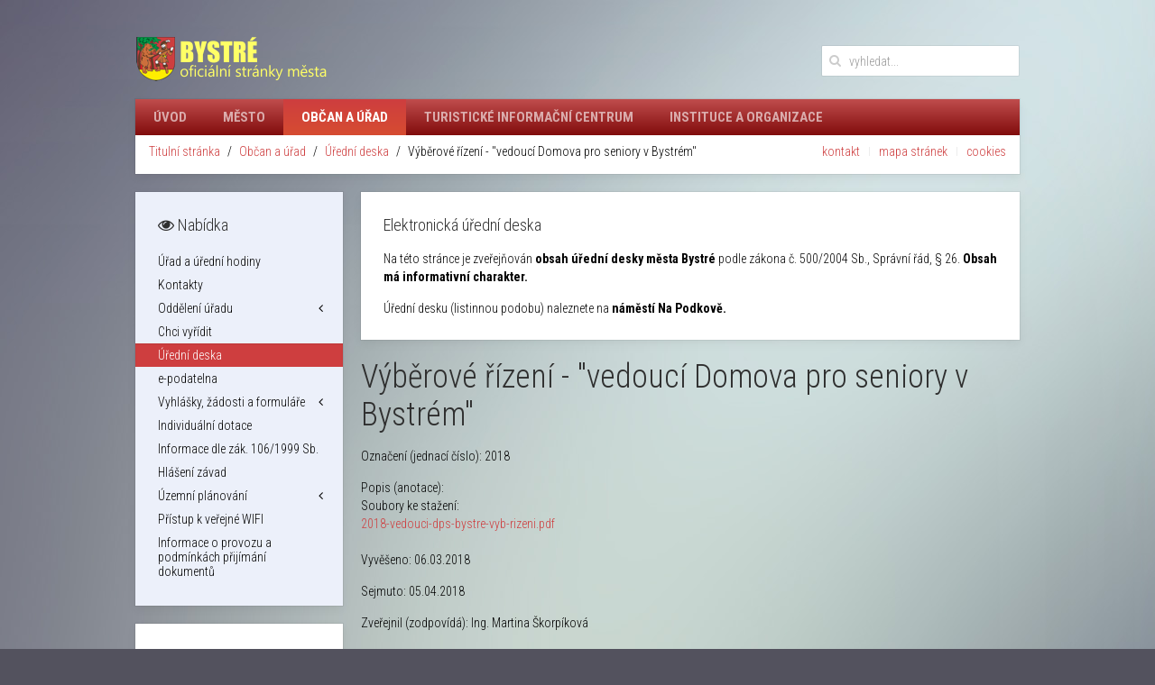

--- FILE ---
content_type: text/html; charset=utf-8
request_url: https://www.bystre.cz/obcan-a-urad/uredni-deska/294-vyberove-rizeni-vedouci-domova-pro-seniory-v-bystrem
body_size: 5146
content:
<!DOCTYPE HTML>
<html lang="cs-cz" dir="ltr"  data-config='{"twitter":0,"plusone":0,"facebook":0,"style":"Bystre"}'>

<head>
<meta http-equiv="X-UA-Compatible" content="IE=edge">
<meta name="viewport" content="width=device-width, initial-scale=1">
<meta charset="utf-8" />
	<base href="https://www.bystre.cz/obcan-a-urad/uredni-deska/294-vyberove-rizeni-vedouci-domova-pro-seniory-v-bystrem" />
	<meta name="keywords" content="Bystré, Město Bystré, Městský úřad Bystré,Bystersko,vysočina,rodáci, všichni dobří rodáci, Bystré u Poličky, Polička" />
	<meta name="description" content="Oficiální stránky města Bystré" />
	<meta name="generator" content="MYOB" />
	<title>Město Bystré - Výběrové řízení - &quot;vedoucí Domova pro seniory v Bystrém&quot;</title>
	<link href="https://www.bystre.cz/component/search/?Itemid=150&amp;id=294&amp;format=opensearch" rel="search" title="Hledat Město Bystré" type="application/opensearchdescription+xml" />
	<link href="/templates/yoo_avenue/favicon.ico" rel="shortcut icon" type="image/vnd.microsoft.icon" />
	<link href="https://www.bystre.cz/components/com_spaceboard/assets/css/spaceboard.css" rel="stylesheet" />
	<link href="/media/template/widgetkit-322beb06-689900b4.css" rel="stylesheet" />
	<link href="/media/plg_system_jcemediabox/css/jcemediabox.min.css?7d30aa8b30a57b85d658fcd54426884a" rel="stylesheet" />
	<link href="/modules/mod_vvisit_counter/mvc.css" rel="stylesheet" />
	<script src="/media/template/jquery.min-8e01a31e.js?ce1fdbe8794a0a63501b590c11249363"></script>
	<script src="/media/template/jquery-noconflict-f7bab982.js?ce1fdbe8794a0a63501b590c11249363"></script>
	<script src="/media/template/jquery-migrate.min-98c21276.js?ce1fdbe8794a0a63501b590c11249363"></script>
	<script src="/media/template/widgetkit-3b4df681-070b819d.js"></script>
	<script src="/media/plg_system_jcemediabox/js/jcemediabox.min.js?7d30aa8b30a57b85d658fcd54426884a"></script>
	<script src="/media/template/bootstrap.min-4eaaebbf.js?ce1fdbe8794a0a63501b590c11249363"></script>
	<script>
jQuery(document).ready(function(){WfMediabox.init({"base":"\/","theme":"standard","width":"","height":"","lightbox":0,"shadowbox":0,"icons":1,"overlay":1,"overlay_opacity":0.8,"overlay_color":"#000000","transition_speed":500,"close":2,"labels":{"close":"PLG_SYSTEM_JCEMEDIABOX_LABEL_CLOSE","next":"PLG_SYSTEM_JCEMEDIABOX_LABEL_NEXT","previous":"PLG_SYSTEM_JCEMEDIABOX_LABEL_PREVIOUS","cancel":"PLG_SYSTEM_JCEMEDIABOX_LABEL_CANCEL","numbers":"PLG_SYSTEM_JCEMEDIABOX_LABEL_NUMBERS","numbers_count":"PLG_SYSTEM_JCEMEDIABOX_LABEL_NUMBERS_COUNT","download":"PLG_SYSTEM_JCEMEDIABOX_LABEL_DOWNLOAD"},"swipe":true,"expand_on_click":true});});
	</script>

<link rel="apple-touch-icon-precomposed" href="/templates/yoo_avenue/apple_touch_icon.png">
<link rel="stylesheet" href="/media/template/bootstrap-8174ffec.css">
<link rel="stylesheet" href="/media/template/theme-ffd161b0.css">
<script src="/media/template/theme-368f7349.js"></script>
</head>

<body class="tm-sidebar-b-left tm-sidebars-1 tm-noblog">

    <div class="tm-page-bg">

        <div class="uk-container uk-container-center">

            <div class="tm-container">

                                <div class="tm-headerbar uk-clearfix uk-hidden-small">

                                        <a class="tm-logo" href="https://www.bystre.cz">
	<img src="/images/logo.png" alt="Město Bystré" /></a>
                    
                                        <div class="tm-search uk-float-right">
                        
<form id="search-88-6970f0b787f83" class="uk-search" action="/obcan-a-urad/uredni-deska" method="post" data-uk-search="{'source': '/component/search/?tmpl=raw&amp;type=json&amp;ordering=&amp;searchphrase=all', 'param': 'searchword', 'msgResultsHeader': 'Výsledky hledání', 'msgMoreResults': 'Více výsledků', 'msgNoResults': 'Nebyly nalezeny žádné výsledky', flipDropdown: 1}">
	<input class="uk-search-field" type="text" name="searchword" placeholder="vyhledat...">
	<input type="hidden" name="task"   value="search">
	<input type="hidden" name="option" value="com_search">
	<input type="hidden" name="Itemid" value="150">
</form>
                    </div>
                    
                    
                </div>
                
                                <div class="tm-top-block tm-grid-block">

                                        <nav class="tm-navbar uk-navbar">

                                                <ul class="uk-navbar-nav uk-hidden-small">
<li><a href="/">Úvod</a></li><li><a href="/mesto" title="Základní informace o městě">Město</a></li><li class="uk-active"><a href="/obcan-a-urad">Občan a úřad</a></li><li><a href="/tic">Turistické informační centrum</a></li><li><a href="/instituce-a-organizace">Instituce a organizace</a></li></ul>                        
                                                <a href="#offcanvas" class="uk-navbar-toggle uk-visible-small" data-uk-offcanvas></a>
                        
                                                <div class="uk-navbar-content uk-navbar-center uk-visible-small"><a class="tm-logo-small" href="https://www.bystre.cz">
	<img src="/images/logo.png" alt="Město Bystré" /></a></div>
                        
                    </nav>
                    
                                        <div class="tm-toolbar uk-clearfix uk-hidden-small">

                                                <div class="uk-float-left"><div class="uk-panel"><ul class="uk-breadcrumb"><li><a href="/">Titulní stránka</a></li><li><a href="/obcan-a-urad">Občan a úřad</a></li><li><a href="/obcan-a-urad/uredni-deska">Úřední deska</a></li><li class="uk-active"><span>Výběrové řízení - &quot;vedoucí Domova pro seniory v Bystrém&quot;</span></li></ul>
</div></div>
                        
                                                <div class="uk-float-right"><div class="uk-panel"><ul class="uk-subnav uk-subnav-line">
<li><a href="/kontakt">kontakt</a></li><li><a href="/mapa-stranek">mapa stránek</a></li><li><a href="/cookies">cookies</a></li></ul></div></div>
                        
                    </div>
                    
                </div>
                
                
                
                                <div class="tm-middle uk-grid" data-uk-grid-match>

                                        <div class="tm-main uk-width-medium-3-4 uk-push-1-4">

                                                <section class="tm-main-top uk-grid tm-grid-block" data-uk-grid-match="{target:'> div > .uk-panel'}"><div class="uk-width-1-1">
	<div class="uk-panel uk-panel-box"><h3 class="uk-panel-title">Elektronická úřední deska</h3>
	<p>Na této stránce je zveřejňován <strong>obsah úřední desky města Bystré</strong> podle zákona č. 500/2004 Sb., Správní řád, § 26. <strong>Obsah má informativní charakter.</strong></p>
<p>Úřední desku (listinnou podobu) naleznete na<strong> náměstí Na Podkově.</strong></p></div></div>
</section>
                        
                                                <main class="tm-content">

                            
                            <div id="system-message-container">
</div>
<div class="itemboard">
			<h1>Výběrové řízení - "vedoucí Domova pro seniory v Bystrém"</h1>
				<div class="mark"><p>Označení (jednací číslo):&nbsp;2018</p></div>
	<div class="description"><span class="titledescription">Popis (anotace):</span><br /></div>
	<div class="files">
		<span>Soubory ke stažení:</span><br />
		<a href="/obcan-a-urad/uredni-deska/download/415-2018-vedouci-dps-bystre-vyb-rizeni-pdf" rel="pdf">2018-vedouci-dps-bystre-vyb-rizeni.pdf</a><br />	</div>
	<br />
	<div class="details">
		<p>Vyvěšeno:&nbsp;06.03.2018</p>
		<p>Sejmuto:&nbsp;05.04.2018</p>
		<p>Zveřejnil (zodpovídá):&nbsp;Ing. Martina Škorpíková	</div>
</div>
                        </main>
                        
                        
                    </div>
                    
                                                                                                    <aside class="tm-sidebar-b uk-width-medium-1-4 uk-pull-3-4"><div class="uk-panel uk-panel-box uk-panel-box-secondary"><h3 class="uk-panel-title"><i class="uk-icon-eye"></i> Nabídka</h3><ul class="uk-nav uk-nav-parent-icon uk-nav-side" data-uk-nav="{}">
<li><a href="/obcan-a-urad">Úřad a úřední hodiny</a></li><li><a href="/obcan-a-urad/kontakty">Kontakty</a></li><li class="uk-parent"><a href="/obcan-a-urad/oddeleni-uradu">Oddělení úřadu</a><ul class="uk-nav-sub"><li><a href="/obcan-a-urad/oddeleni-uradu/matrika-evidence-obyvatel">Matrika</a></li><li><a href="/obcan-a-urad/oddeleni-uradu/majetkopravni-oddeleni">Majetkoprávní oddělení</a></li><li><a href="/obcan-a-urad/oddeleni-uradu/stavebni-urad">Stavební úřad</a></li><li><a href="/obcan-a-urad/oddeleni-uradu/mestska-vystavba">Městská výstavba</a></li><li><a href="/obcan-a-urad/oddeleni-uradu/silnicni-urad">Silniční úřad</a></li><li><a href="/obcan-a-urad/oddeleni-uradu/financni-oddeleni">Finanční oddělení</a></li><li><a href="/obcan-a-urad/oddeleni-uradu/sprava-budov">Správa budov</a></li><li><a href="/obcan-a-urad/oddeleni-uradu/podatelna-sekretariat">Podatelna, sekretariát</a></li><li><a href="/obcan-a-urad/oddeleni-uradu/zivotni-prostredi">Životní prostředí</a></li><li><a href="/obcan-a-urad/oddeleni-uradu/pokladna">Pokladna</a></li><li><a href="/obcan-a-urad/oddeleni-uradu/evidence-obyvatel">Evidence obyvatel</a></li><li><a href="/obcan-a-urad/oddeleni-uradu/sprava-hrbitova">Správa hřbitova</a></li></ul></li><li><a href="/obcan-a-urad/chci-vyridit">Chci vyřídit</a></li><li class="uk-active"><a href="/obcan-a-urad/uredni-deska">Úřední deska</a></li><li><a href="/obcan-a-urad/e-podatelna">e-podatelna</a></li><li class="uk-parent"><a href="/obcan-a-urad/dokumenty-a-formulare">Vyhlášky, žádosti a formuláře</a><ul class="uk-nav-sub"><li><a href="/obcan-a-urad/dokumenty-a-formulare/formulare-ke-stazeni">Formuláře ke stažení</a></li><li><a href="/obcan-a-urad/dokumenty-a-formulare/vyhlasky">Vyhlášky</a></li><li><a href="/obcan-a-urad/dokumenty-a-formulare/smernice">Směrnice</a></li><li><a href="/obcan-a-urad/dokumenty-a-formulare/pokyny">Pokyny</a></li></ul></li><li><a href="/obcan-a-urad/individualni-dotace">Individuální dotace</a></li><li><a href="/obcan-a-urad/informace-dle-zak-106-1999-sb">Informace dle zák. 106/1999 Sb.</a></li><li><a href="/obcan-a-urad/hlaseni-zavad">Hlášení závad</a></li><li class="uk-parent"><a href="/obcan-a-urad/uzemni-planovani">Územní plánování</a><ul class="uk-nav-sub"><li><a href="/obcan-a-urad/uzemni-planovani/uzemni-plan">Územní plán</a></li><li><a href="/obcan-a-urad/uzemni-planovani/strategicky-plan-rozvoje">Strategický plán rozvoje</a></li><li><a href="/obcan-a-urad/uzemni-planovani/uzemni-studie-hradcany">Územní studie - Hradčany </a></li><li><a href="/obcan-a-urad/uzemni-planovani/uzemni-studie-smetanova">Územní studie - Smetanova</a></li><li><a href="/obcan-a-urad/uzemni-planovani/podklady-pro-rd-lokalita-hradcany">Podklady pro RD lokalita Hradčany</a></li></ul></li><li><a href="/obcan-a-urad/wifi">Přístup k veřejné WIFI</a></li><li><a href="/obcan-a-urad/informace-o-provozu-a-podminkach-prijimani-dokumentu">Informace o provozu a podmínkách přijímání dokumentů</a></li></ul></div>
<div class="uk-panel uk-panel-box">
	<p><img style="display: block; margin-left: auto; margin-right: auto;" alt="úřední deska" src="/images/udeska.png" height="256" width="256" /></p></div></aside>
                                        
                </div>
                
                
                                <div class="tm-block-bottom">

                    
                    
                                        <footer class="tm-footer">

                                                <a class="tm-totop-scroller" data-uk-smooth-scroll href="#"></a>
                        
                        <div class="uk-panel">
	&copy 2015 Město Bystré, KIDsoft<br/>Všechna práva vyhrazena</div>
<div class="uk-panel"><div class="mvc_main"><div style="text-align: center;" class="mvc_digitCounter"><img class="mvc_digitCounterImg" src="/modules/mod_vvisit_counter/images/blackold/1.gif" alt="1" title="1"/><img class="mvc_digitCounterImg" src="/modules/mod_vvisit_counter/images/blackold/3.gif" alt="3" title="3"/><img class="mvc_digitCounterImg" src="/modules/mod_vvisit_counter/images/blackold/3.gif" alt="3" title="3"/><img class="mvc_digitCounterImg" src="/modules/mod_vvisit_counter/images/blackold/9.gif" alt="9" title="9"/><img class="mvc_digitCounterImg" src="/modules/mod_vvisit_counter/images/blackold/0.gif" alt="0" title="0"/><img class="mvc_digitCounterImg" src="/modules/mod_vvisit_counter/images/blackold/5.gif" alt="5" title="5"/></div></div><!-- Mod_VVisit_Counter :  http://www.mmajunke.de/ --></div>
<div class="uk-panel"><ul class="uk-subnav uk-subnav-line uk-flex-center">
<li><a href="/kontakt">kontakt</a></li><li><a href="/mapa-stranek">mapa stránek</a></li><li><a href="/cookies">cookies</a></li></ul></div>
                    </footer>
                    
                </div>
                
            </div>

        </div>

    </div>

    
        <div id="offcanvas" class="uk-offcanvas">
        <div class="uk-offcanvas-bar"><ul class="uk-nav uk-nav-offcanvas">
<li><a href="/">Úvod</a></li><li class="uk-parent"><a href="/mesto" title="Základní informace o městě">Město</a><ul class="uk-nav-sub"><li><a href="/mesto">Úvod</a></li><li class="uk-parent"><a href="/mesto/mesto-a-okoli">Město a okolí</a><ul><li><a href="/mesto/mesto-a-okoli/historie">Historie</a></li><li><a href="/mesto/mesto-a-okoli/znak-a-prapor">Znak a prapor</a></li><li><a href="/mesto/mesto-a-okoli/statisticke-udaje">Statistické údaje</a></li><li><a href="/mesto/mesto-a-okoli/seznam-ulic">Seznam ulic</a></li><li><a href="/mesto/mesto-a-okoli/mezinarodni-spoluprace">Mezinárodní spolupráce</a></li><li><a href="/mesto/mesto-a-okoli/clenstvi-mesta">Členství města</a></li><li><a href="/mesto/mesto-a-okoli/kulturni-pamatky">Kulturní památky</a></li><li><a href="/mesto/mesto-a-okoli/rezbarska-dila">Řezbářská díla</a></li><li><a href="/mesto/mesto-a-okoli/charta-vesnic">Charta vesnic</a></li><li><a href="/mesto/mesto-a-okoli/bysterske-noviny">Bysterské noviny</a></li><li><a href="/mesto/mesto-a-okoli/aktuality-ve-meste">Aktuality ve městě</a></li></ul></li><li><a href="/mesto/vedeni-mesta">Vedení města</a></li><li><a href="/mesto/rada-mesta">Rada města</a></li><li><a href="/mesto/zastupitelstvo-mesta">Zastupitelstvo města</a></li><li><a href="/mesto/komise-a-vybory">Komise a výbory</a></li><li><a href="/mesto/finance-a-majetek">Finance a majetek</a></li><li><a href="https://www.vhodne-uverejneni.cz/" target="_blank" rel="noopener noreferrer">Profil zadavatele</a></li><li class="uk-parent"><a href="/mesto/projekty">Projekty s dotacemi</a><ul><li><a href="/mesto/projekty/multifunkcni-dum">Multifunkční dům</a></li><li><a href="/mesto/projekty/modernizace-zus">Modernizace ZUŠ</a></li><li><a href="/mesto/projekty/meziobecni-spoluprace">Meziobecní spolupráce</a></li></ul></li><li><a href="/mesto/fotogalerie">Fotogalerie</a></li><li><a href="/mesto/informacni-sms">Informační SMS</a></li><li><a href="/panorama/index.htm">Panorama města</a></li></ul></li><li class="uk-parent uk-active"><a href="/obcan-a-urad">Občan a úřad</a><ul class="uk-nav-sub"><li><a href="/obcan-a-urad">Úřad a úřední hodiny</a></li><li><a href="/obcan-a-urad/kontakty">Kontakty</a></li><li class="uk-parent"><a href="/obcan-a-urad/oddeleni-uradu">Oddělení úřadu</a><ul><li><a href="/obcan-a-urad/oddeleni-uradu/matrika-evidence-obyvatel">Matrika</a></li><li><a href="/obcan-a-urad/oddeleni-uradu/majetkopravni-oddeleni">Majetkoprávní oddělení</a></li><li><a href="/obcan-a-urad/oddeleni-uradu/stavebni-urad">Stavební úřad</a></li><li><a href="/obcan-a-urad/oddeleni-uradu/mestska-vystavba">Městská výstavba</a></li><li><a href="/obcan-a-urad/oddeleni-uradu/silnicni-urad">Silniční úřad</a></li><li><a href="/obcan-a-urad/oddeleni-uradu/financni-oddeleni">Finanční oddělení</a></li><li><a href="/obcan-a-urad/oddeleni-uradu/sprava-budov">Správa budov</a></li><li><a href="/obcan-a-urad/oddeleni-uradu/podatelna-sekretariat">Podatelna, sekretariát</a></li><li><a href="/obcan-a-urad/oddeleni-uradu/zivotni-prostredi">Životní prostředí</a></li><li><a href="/obcan-a-urad/oddeleni-uradu/pokladna">Pokladna</a></li><li><a href="/obcan-a-urad/oddeleni-uradu/evidence-obyvatel">Evidence obyvatel</a></li><li><a href="/obcan-a-urad/oddeleni-uradu/sprava-hrbitova">Správa hřbitova</a></li></ul></li><li><a href="/obcan-a-urad/chci-vyridit">Chci vyřídit</a></li><li class="uk-active"><a href="/obcan-a-urad/uredni-deska">Úřední deska</a></li><li><a href="/obcan-a-urad/e-podatelna">e-podatelna</a></li><li class="uk-parent"><a href="/obcan-a-urad/dokumenty-a-formulare">Vyhlášky, žádosti a formuláře</a><ul><li><a href="/obcan-a-urad/dokumenty-a-formulare/formulare-ke-stazeni">Formuláře ke stažení</a></li><li><a href="/obcan-a-urad/dokumenty-a-formulare/vyhlasky">Vyhlášky</a></li><li><a href="/obcan-a-urad/dokumenty-a-formulare/smernice">Směrnice</a></li><li><a href="/obcan-a-urad/dokumenty-a-formulare/pokyny">Pokyny</a></li></ul></li><li><a href="/obcan-a-urad/individualni-dotace">Individuální dotace</a></li><li><a href="/obcan-a-urad/informace-dle-zak-106-1999-sb">Informace dle zák. 106/1999 Sb.</a></li><li><a href="/obcan-a-urad/hlaseni-zavad">Hlášení závad</a></li><li class="uk-parent"><a href="/obcan-a-urad/uzemni-planovani">Územní plánování</a><ul><li><a href="/obcan-a-urad/uzemni-planovani/uzemni-plan">Územní plán</a></li><li><a href="/obcan-a-urad/uzemni-planovani/strategicky-plan-rozvoje">Strategický plán rozvoje</a></li><li><a href="/obcan-a-urad/uzemni-planovani/uzemni-studie-hradcany">Územní studie - Hradčany </a></li><li><a href="/obcan-a-urad/uzemni-planovani/uzemni-studie-smetanova">Územní studie - Smetanova</a></li><li><a href="/obcan-a-urad/uzemni-planovani/podklady-pro-rd-lokalita-hradcany">Podklady pro RD lokalita Hradčany</a></li></ul></li><li><a href="/obcan-a-urad/wifi">Přístup k veřejné WIFI</a></li><li><a href="/obcan-a-urad/informace-o-provozu-a-podminkach-prijimani-dokumentu">Informace o provozu a podmínkách přijímání dokumentů</a></li></ul></li><li class="uk-parent"><a href="/tic">Turistické informační centrum</a><ul class="uk-nav-sub"><li><a href="/tic">Úvod</a></li><li><a href="/tic/nabidka-sluzeb">Nabídka služeb</a></li><li><a href="/tic/prodej">Prodej</a></li><li><a href="/mesto/mesto-a-okoli/kulturni-pamatky">Historie a památky</a></li><li><a href="/tic/ubytovani-a-pohostinstvi">Ubytování a pohostinství</a></li><li><a href="/tic/tipy-na-vylet">Tipy na výlet</a></li><li><a href="/tic/naucne-stezky">Naučné stezky</a></li><li><a href="/tic/aktualne">Aktuálně</a></li><li><a href="/tic/ke-stazeni">Ke stažení</a></li><li><a href="/tic/kalendar-akci-mapa">Kalendář akcí</a></li></ul></li><li class="uk-parent"><a href="/instituce-a-organizace">Instituce a organizace</a><ul class="uk-nav-sub"><li><a href="/instituce-a-organizace/skolstvi">Školství</a></li><li><a href="/instituce-a-organizace/zdravotnictvi">Zdravotnictví</a></li><li><a href="/instituce-a-organizace/socialni-sluzby">Sociální služby</a></li><li><a href="https://www.tsbystre.cz">Technické služby</a></li><li><a href="/instituce-a-organizace/knihovna">Knihovna</a></li><li><a href="https://sites.google.com/site/kinobystre/">Kino </a></li><li><a href="/instituce-a-organizace">Instituce a organizace</a></li><li><a href="/instituce-a-organizace/firmy-na-uzemi-mesta">Firmy na území města</a></li><li><a href="/instituce-a-organizace/odkazy">Odkazy</a></li></ul></li></ul></div>
    </div>
    
</body>
</html>